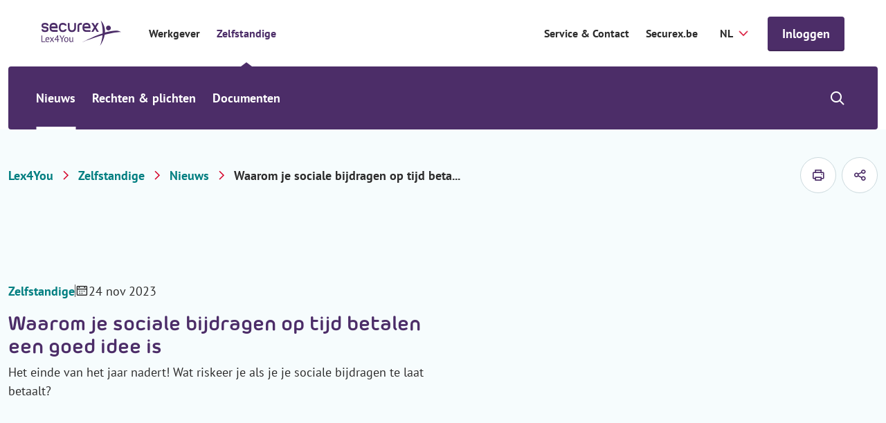

--- FILE ---
content_type: text/html; charset=utf-8
request_url: https://www.securex.be/nl/lex4you/zelfstandige/nieuws/waarom-je-sociale-bijdragen-op-tijd-betalen-een-goed-idee-is
body_size: 15189
content:

<!DOCTYPE html>
<html lang="nl" class="js">
<head>
    <meta charset="UTF-8">
    <meta http-equiv="X-UA-Compatible" content="IE=edge,chrome=1">
    <meta name="viewport" content="width=device-width, initial-scale=1, shrink-to-fit=no">

    <script type="module">
        document.documentElement.classList.remove("no-js");
        document.documentElement.classList.add("js");
    </script>
    
    <link rel="preload" href="/securex/fonts/morebirounded-bold-webfont.woff" as="font" type="font/woff" crossorigin="anonymous">
    <link rel="preload" href="/securex/fonts/pt-sans-v12-latin-700.woff2" as="font" type="font/woff2" crossorigin="anonymous">
    <link rel="preload" href="/securex/fonts/pt-sans-v12-latin-700italic.woff2" as="font" type="font/woff2" crossorigin="anonymous">
    <link rel="preload" href="/securex/fonts/pt-sans-v12-latin-italic.woff2" as="font" type="font/woff2" crossorigin="anonymous">
    <link rel="preload" href="/securex/fonts/pt-sans-v12-latin-regular.woff2" as="font" type="font/woff2" crossorigin="anonymous">

    <link rel="stylesheet" href="/securex/fonts/fontface.css?v=ng2JmEYvj_Cf64H7g0ULm4XNpx_rz1t7i_IBtwWeFEw">
    <link rel="stylesheet" href="/securex/css/entry.css?v=FKp8tbK91eEiIPn-r88FF7MQm-0h_-GHCKAbHsh4F0o">


    <link rel="shortcut icon" href="/securex/favicon/favicon.ico?v=Vr1Br8IV8T462Lx4OsG90ASxr-Inl9pZt1Nm7oOd-7Y">
    <link rel="mask-icon" href="/securex/favicon/safari-pinned-tab.svg?v=k-dfvuNa61X94vigN0oZgLZmyfFF3GrPgTAaKpAx0g0" color="#5bbad5">
    <link rel="apple-touch-icon" sizes="180x180" href="/securex/favicon/apple-touch-icon.png?v=I8SJG5QlfUu4iR5qiSrSXeV1EGK0MI871M872A5GwlU">
    <link rel="icon" type="image/png" sizes="32x32" href="/securex/favicon/favicon-32x32.png?v=mH7dyh0dLl3x9i-tm2U_V9TVgQOb_6Clujrg4QUrGlo">
    <link rel="icon" type="image/png" sizes="16x16" href="/securex/favicon/favicon-16x16.png?v=M3rqUjqPIb56YmWXz83gFC84RxMeKFyvsh8GiiewQiw">

    <link rel="manifest" href="/securex/manifest.json?v=EOBPwZ6LhkYtKFPrT8zvp-tZ8bHaywnnuOPTppZxQQc">
    <meta name="msapplication-config" content="/securex/favicon/browserconfig.xml">
    <meta name="theme-color" content="#ffffff">
    <meta http-equiv="X-UA-Compatible" content="IE=edge" />

    <meta name="mobile-web-app-capable" content="yes">
    <meta name="apple-mobile-web-app-capable" content="yes">
    <meta name="application-name" content="This is Securex">
    <meta name="apple-mobile-web-app-title" content="This is Securex">
    <meta name="theme-color" content="#FF0000">
    <meta name="msapplication-navbutton-color" content="#FF0000">
    <meta name="apple-mobile-web-app-status-bar-style" content="black-translucent">
    <meta name="msapplication-starturl" content="/">

    <link rel="canonical" href="https://www.securex.be/nl/lex4you/zelfstandige/nieuws/waarom-je-sociale-bijdragen-op-tijd-betalen-een-goed-idee-is" />

<title>Nieuws &#x2013; Lex4You Zelfstandige | Securex</title>

<!-- Schema.org markup for Google+ -->
<meta name="description" content="Het laatste nieuws rond ondernemen en jouw statuut als zelfstandige, aangeboden door de experten van Securex.">
    <meta name ="keywords" content="Lex4You, Securex, nieuws, documenten, juridische informatie, zelfstandigen, vrije beroepen, sociale zekerheid, arbeidsrecht, belastingen, een bedrijf oprichten, nieuws, wetswijzigingen, deskundig advies, tips voor zelfstandigen, bedrijfsupdates, regelgeving, compliance, ondernemerschap, een bedrijf oprichten, opstarten, advies voor starters, eerste stappen">

<meta name="robots" content="index, follow" />

    <link rel="alternate" hreflang="nl-be" href="https://www.securex.be/nl/lex4you/zelfstandige/nieuws/waarom-je-sociale-bijdragen-op-tijd-betalen-een-goed-idee-is" />
    <link rel="alternate" hreflang="fr-be" href="https://www.securex.be/fr/lex4you/independant/actualites/pourquoi-payer-vos-cotisations-sociales-a-temps-est-une-bonne-idee" />

<!-- Open Graph data -->
<meta property="og:title" content="Waarom je sociale bijdragen op tijd betalen" />
<meta property="og:type" content="website" />
<meta property="og:url" content="https://www.securex.be/nl/lex4you/zelfstandige/nieuws/waarom-je-sociale-bijdragen-op-tijd-betalen-een-goed-idee-is" />
<meta property="og:image" content="" />
<meta property="og:description" content="Het einde van het jaar nadert! Wat riskeer je als je je sociale bijdragen te laat betaalt?" />
<meta property="og:site_name" content="Securex" />
<meta name="twitter:card" content="summary_large_image">


<meta property="og:locale" content="nl-BE" />
    <meta property="og:locale:alternate" content="fr-BE" />


    
    <script>
        (function (w, d, s, l, i) {
            w[l] = w[l] || []; w[l].push({
                'gtm.start':
                    new Date().getTime(), event: 'gtm.js'
            });
            var f = d.getElementsByTagName(s)[0], j = d.createElement(s), dl = l != 'dataLayer' ? '&l=' + l : '';
            j.async = true;
            j.src = 'https://www.googletagmanager.com/gtm.js?id=' + i + dl;
            f.parentNode.insertBefore(j, f);
        })(window, document, 'script', 'dataLayer', 'GTM-MPDJQXF');
    </script>

    
    
    

<script type="application/ld&#x2B;json">
    {
        "@context": "http://schema.org",
        "@type": "BreadcrumbList",
        "itemListElement": [
            {
                "@type": "ListItem",
                "position": 1,
                "name": "Home",
                "item": "https://www.securex.be/nl"
            },
            {
                "@type": "ListItem",
                "position": 2,
                "name": "Lex4You",
                "item": "https://www.securex.be/nl/lex4you"
            },
            {
                "@type": "ListItem",
                "position": 3,
                "name": "Zelfstandige &#x2013; Lex4You",
                "item": "https://www.securex.be/nl/lex4you/zelfstandige"
            },
            {
                "@type": "ListItem",
                "position": 4,
                "name": "Nieuws &#x2013; Lex4You Zelfstandige",
                "item": "https://www.securex.be/nl/lex4you/zelfstandige/nieuws"
            },
            {
                "@type": "ListItem",
                "position": 5,
                "name": "Waarom je sociale bijdragen op tijd betalen een goed idee is"
            }
        ]
    }
</script>




    
    <link href="/_content/Kentico.Content.Web.Rcl/Content/Bundles/Public/systemPageComponents.min.css" rel="stylesheet" />



    <script type="text/javascript" src="/kentico.resource/activities/kenticoactivitylogger/logger.js?pageIdentifier=183071" async></script>
    <script type="text/javascript" src="/kentico.resource/abtest/kenticoabtestlogger/nl-be/conversionlogger.js" async></script>
    
    <script>
        MathJax = {
            options: {
                renderActions: {
                    addMenu: []
                }
            },
            svg: {
                mtextInheritFont: true,
                merrorInheritFont: true,
            }
        };
    </script>
    <script src="/securex/scripts/vendor/mathjax/tex-svg.js" id="MathJax-script" async></script>
<script type="text/javascript">!function(T,l,y){var S=T.location,k="script",D="instrumentationKey",C="ingestionendpoint",I="disableExceptionTracking",E="ai.device.",b="toLowerCase",w="crossOrigin",N="POST",e="appInsightsSDK",t=y.name||"appInsights";(y.name||T[e])&&(T[e]=t);var n=T[t]||function(d){var g=!1,f=!1,m={initialize:!0,queue:[],sv:"5",version:2,config:d};function v(e,t){var n={},a="Browser";return n[E+"id"]=a[b](),n[E+"type"]=a,n["ai.operation.name"]=S&&S.pathname||"_unknown_",n["ai.internal.sdkVersion"]="javascript:snippet_"+(m.sv||m.version),{time:function(){var e=new Date;function t(e){var t=""+e;return 1===t.length&&(t="0"+t),t}return e.getUTCFullYear()+"-"+t(1+e.getUTCMonth())+"-"+t(e.getUTCDate())+"T"+t(e.getUTCHours())+":"+t(e.getUTCMinutes())+":"+t(e.getUTCSeconds())+"."+((e.getUTCMilliseconds()/1e3).toFixed(3)+"").slice(2,5)+"Z"}(),iKey:e,name:"Microsoft.ApplicationInsights."+e.replace(/-/g,"")+"."+t,sampleRate:100,tags:n,data:{baseData:{ver:2}}}}var h=d.url||y.src;if(h){function a(e){var t,n,a,i,r,o,s,c,u,p,l;g=!0,m.queue=[],f||(f=!0,t=h,s=function(){var e={},t=d.connectionString;if(t)for(var n=t.split(";"),a=0;a<n.length;a++){var i=n[a].split("=");2===i.length&&(e[i[0][b]()]=i[1])}if(!e[C]){var r=e.endpointsuffix,o=r?e.location:null;e[C]="https://"+(o?o+".":"")+"dc."+(r||"services.visualstudio.com")}return e}(),c=s[D]||d[D]||"",u=s[C],p=u?u+"/v2/track":d.endpointUrl,(l=[]).push((n="SDK LOAD Failure: Failed to load Application Insights SDK script (See stack for details)",a=t,i=p,(o=(r=v(c,"Exception")).data).baseType="ExceptionData",o.baseData.exceptions=[{typeName:"SDKLoadFailed",message:n.replace(/\./g,"-"),hasFullStack:!1,stack:n+"\nSnippet failed to load ["+a+"] -- Telemetry is disabled\nHelp Link: https://go.microsoft.com/fwlink/?linkid=2128109\nHost: "+(S&&S.pathname||"_unknown_")+"\nEndpoint: "+i,parsedStack:[]}],r)),l.push(function(e,t,n,a){var i=v(c,"Message"),r=i.data;r.baseType="MessageData";var o=r.baseData;return o.message='AI (Internal): 99 message:"'+("SDK LOAD Failure: Failed to load Application Insights SDK script (See stack for details) ("+n+")").replace(/\"/g,"")+'"',o.properties={endpoint:a},i}(0,0,t,p)),function(e,t){if(JSON){var n=T.fetch;if(n&&!y.useXhr)n(t,{method:N,body:JSON.stringify(e),mode:"cors"});else if(XMLHttpRequest){var a=new XMLHttpRequest;a.open(N,t),a.setRequestHeader("Content-type","application/json"),a.send(JSON.stringify(e))}}}(l,p))}function i(e,t){f||setTimeout(function(){!t&&m.core||a()},500)}var e=function(){var n=l.createElement(k);n.src=h;var e=y[w];return!e&&""!==e||"undefined"==n[w]||(n[w]=e),n.onload=i,n.onerror=a,n.onreadystatechange=function(e,t){"loaded"!==n.readyState&&"complete"!==n.readyState||i(0,t)},n}();y.ld<0?l.getElementsByTagName("head")[0].appendChild(e):setTimeout(function(){l.getElementsByTagName(k)[0].parentNode.appendChild(e)},y.ld||0)}try{m.cookie=l.cookie}catch(p){}function t(e){for(;e.length;)!function(t){m[t]=function(){var e=arguments;g||m.queue.push(function(){m[t].apply(m,e)})}}(e.pop())}var n="track",r="TrackPage",o="TrackEvent";t([n+"Event",n+"PageView",n+"Exception",n+"Trace",n+"DependencyData",n+"Metric",n+"PageViewPerformance","start"+r,"stop"+r,"start"+o,"stop"+o,"addTelemetryInitializer","setAuthenticatedUserContext","clearAuthenticatedUserContext","flush"]),m.SeverityLevel={Verbose:0,Information:1,Warning:2,Error:3,Critical:4};var s=(d.extensionConfig||{}).ApplicationInsightsAnalytics||{};if(!0!==d[I]&&!0!==s[I]){var c="onerror";t(["_"+c]);var u=T[c];T[c]=function(e,t,n,a,i){var r=u&&u(e,t,n,a,i);return!0!==r&&m["_"+c]({message:e,url:t,lineNumber:n,columnNumber:a,error:i}),r},d.autoExceptionInstrumented=!0}return m}(y.cfg);function a(){y.onInit&&y.onInit(n)}(T[t]=n).queue&&0===n.queue.length?(n.queue.push(a),n.trackPageView({})):a()}(window,document,{
src: "https://js.monitor.azure.com/scripts/b/ai.2.min.js", // The SDK URL Source
crossOrigin: "anonymous", 
cfg: { // Application Insights Configuration
    connectionString: 'InstrumentationKey=d095c60f-4222-41b0-a156-e96e92caff69;IngestionEndpoint=https://westeurope-1.in.applicationinsights.azure.com/;LiveEndpoint=https://westeurope.livediagnostics.monitor.azure.com/;ApplicationId=bc9d1295-5e7e-47f9-99b7-0027efdb2490'
}});</script></head>
<body class="has-mobile-search">
    <a href="#pagecontent" class="skiplink button">Ga naar inhoud</a>

    
    <noscript>
        <iframe src="https://www.googletagmanager.com/ns.html?id=GTM-MPDJQXF" height="0" width="0" style="display:none;visibility:hidden"></iframe>
    </noscript>


    <main class="body-inner">
        

<div class="header__small">
    <a href="/nl/lex4you" class="header__small-logo">
        <img src="/Securex/images/securex-mobile-logo.svg" alt="Securex">
    </a>

    <div class="header__small-options">
        
    <!--When the user is not logged in, show the default login link / button-->
    <form method="post" action="/nl-be/account/requestexternalsignin?returnurl=https%3A%2F%2Fwww.securex.be%2Fnl%2Flex4you%2Fzelfstandige%2Fnieuws%2Fwaarom-je-sociale-bijdragen-op-tijd-betalen-een-goed-idee-is">
        <a href="javascript:" class="button " onclick="parentNode.submit();">Inloggen</a>
    <input name="__RequestVerificationToken" type="hidden" value="CfDJ8Jhpj4fT8hNMrHxSIxEZZFQR1hl0VzoWdCfd7F40u7kyQSo6Fm8DpvNnpMv3K_jXXzglsRszhSe6bSua5Tf-bnkLl1ge04Z-pY7rL6PRe3N7weBGVl7UI9VsMb772QDYEggVvOzbHZpaoFmIyO3fj3s" /></form>

        <div class="header__small__search">
            


<div class="search-module">
    <button class="search-module__icon" type="button">
        <span class="visually-hidden">Show/hide search</span>
    </button>

    <div class="search-module__container">
        <form method="post" action="/nl-be/search/searchrequest">
            <input name="currentPath" value="/nl/lex4you/zelfstandige/nieuws/waarom-je-sociale-bijdragen-op-tijd-betalen-een-goed-idee-is" type="hidden" />
            
                <div class="form-field">
                    <select class="search-module__select" id="MenuSearchPageGuid" name="searchPageGuid" title="Type of content">
                            <option value="03fe6d1c-e689-4992-ae65-29c3b2f00503" selected="selected">Alles</option>
                            <option value="810cfdee-2e8a-449d-9d5c-0e1ccccb61b2">Nieuws</option>
                            <option value="57f23e6c-f493-4a4a-a1a0-b8382a0d3bdc">Rechten &amp; Plichten </option>
                            <option value="38a061ee-dfd4-42a5-84fb-a93f4fc60399">Documenten</option>

                    </select>
                    <label for="MenuSearchPageGuid" class="visually-hidden">Type of content</label>
                </div>
            

            <div class="form-field">
                <input class="search-module__search-input" type="search" maxlength="200" id="MenuSearch-module-search" name="searchTerm" placeholder="Je zoekterm"/>
                <label for="MenuSearch-module-search">Je zoekterm</label>

                <button type="submit" class="search-module__submit" title="Je zoekterm">
                    <span class="visually-hidden">Je zoekterm</span>
                    <span class="sec-icon sec-icon-search"></span>
                </button>
            </div>
        <input name="__RequestVerificationToken" type="hidden" value="CfDJ8Jhpj4fT8hNMrHxSIxEZZFQR1hl0VzoWdCfd7F40u7kyQSo6Fm8DpvNnpMv3K_jXXzglsRszhSe6bSua5Tf-bnkLl1ge04Z-pY7rL6PRe3N7weBGVl7UI9VsMb772QDYEggVvOzbHZpaoFmIyO3fj3s" /></form>
    </div>
</div>
        </div>
    </div>
</div>

<div class="mobile-menu-trigger"></div>

<header class="header header__top--with-switch">
    <div class="header__top">
        <div class="header__top-segment">
            <a href="/nl/lex4you" class="header__top-logo">
                <img src="/Securex/images/lex4you-white.svg" alt="Securex" class="light">
                <img src="/Securex/images/lex4you-purple.svg" alt="Securex" class="dark">
            </a>

            <div class="header__top-navigation">
                <ul class="header__top-navigation-switch">
                        <li >
                            <a href="/nl/lex4you/werkgever">Werkgever</a>
                        </li>
                        <li class=current>
                            <a href="/nl/lex4you/zelfstandige">Zelfstandige</a>
                        </li>
                </ul>
            </div>

        </div>

        <div class="header__top-segment">
                <a href="https://www.securex.be/nl/contact" class="segment-link" target="_self">Service &amp; Contact</a>
                <a href="https://www.securex.be/nl" class="segment-link" target="_self">Securex.be</a>

            

<label for="language-selector">Securex.Features.Header.LanguageSelector.Title</label>
<form method="post" autocomplete="off" action="/nl-be/language/changelanguage">
    <input name="__Kentico_DC_Page" type="hidden" value="CfDJ8Jhpj4fT8hNMrHxSIxEZZFSUnX7Q7G71jKaFk3gsVDh0xb&#x2B;VyVg7aEH/PcKE/EERiqyAqeuVytkn/VRAT9JWDv8ZHY8sUH6aGVoa1QBgRA&#x2B;QMeU0PBaPqMV8&#x2B;&#x2B;yEYvmSYw==" />

    <input name="currentPath" value="/nl/lex4you/zelfstandige/nieuws/waarom-je-sociale-bijdragen-op-tijd-betalen-een-goed-idee-is" type="hidden" />
    <input name="originalPath" type="hidden" />
    <input name="queryParameters" value="" type="hidden" />
    <input name="pcNumber" type="hidden" />

    <select name="language" id="language-selector" class="language-selector" onchange="this.form.submit();" data-val="true" data-val-required="The CurrentLanguage field is required.">
            <option value="NL" selected="selected">NL</option>
            <option value="FR">FR</option>
    </select>
<input name="__RequestVerificationToken" type="hidden" value="CfDJ8Jhpj4fT8hNMrHxSIxEZZFQR1hl0VzoWdCfd7F40u7kyQSo6Fm8DpvNnpMv3K_jXXzglsRszhSe6bSua5Tf-bnkLl1ge04Z-pY7rL6PRe3N7weBGVl7UI9VsMb772QDYEggVvOzbHZpaoFmIyO3fj3s" /></form>

            
    <!--When the user is not logged in, show the default login link / button-->
    <form method="post" action="/nl-be/account/requestexternalsignin?returnurl=https%3A%2F%2Fwww.securex.be%2Fnl%2Flex4you%2Fzelfstandige%2Fnieuws%2Fwaarom-je-sociale-bijdragen-op-tijd-betalen-een-goed-idee-is">
        <a href="javascript:" class="button js-header-button" onclick="parentNode.submit();">Inloggen</a>
    <input name="__RequestVerificationToken" type="hidden" value="CfDJ8Jhpj4fT8hNMrHxSIxEZZFQR1hl0VzoWdCfd7F40u7kyQSo6Fm8DpvNnpMv3K_jXXzglsRszhSe6bSua5Tf-bnkLl1ge04Z-pY7rL6PRe3N7weBGVl7UI9VsMb772QDYEggVvOzbHZpaoFmIyO3fj3s" /></form>

        </div>
    </div>

    
<div class="header__bottom-placeholder"></div>

<div class="header__bottom">
    <div class="header__bottom-container">
        <div class="header__bottom-navigation">
            <ul>
                        <li class="current">
                            <a href="/nl/lex4you/zelfstandige/nieuws">Nieuws</a>
                        </li>
                        <li>
                            <a href="/nl/lex4you/zelfstandige/rechten-plichten">Rechten &amp; plichten</a>
                        </li>
                        <li>
                            <a href="/nl/lex4you/zelfstandige/documenten">Documenten</a>
                        </li>
            </ul>
        </div>

        <div class="header__bottom-search">
            


<div class="search-module">
    <button class="search-module__icon" type="button">
        <span class="visually-hidden">Show/hide search</span>
    </button>

    <div class="search-module__container">
        <form method="post" action="/nl-be/search/searchrequest">
            <input name="currentPath" value="/nl/lex4you/zelfstandige/nieuws/waarom-je-sociale-bijdragen-op-tijd-betalen-een-goed-idee-is" type="hidden" />
            
                <div class="form-field">
                    <select class="search-module__select" id="MenuSearchPageGuid" name="searchPageGuid" title="Type of content">
                            <option value="03fe6d1c-e689-4992-ae65-29c3b2f00503" selected="selected">Alles</option>
                            <option value="810cfdee-2e8a-449d-9d5c-0e1ccccb61b2">Nieuws</option>
                            <option value="57f23e6c-f493-4a4a-a1a0-b8382a0d3bdc">Rechten &amp; Plichten </option>
                            <option value="38a061ee-dfd4-42a5-84fb-a93f4fc60399">Documenten</option>

                    </select>
                    <label for="MenuSearchPageGuid" class="visually-hidden">Type of content</label>
                </div>
            

            <div class="form-field">
                <input class="search-module__search-input" type="search" maxlength="200" id="MenuSearch-module-search" name="searchTerm" placeholder="Je zoekterm"/>
                <label for="MenuSearch-module-search">Je zoekterm</label>

                <button type="submit" class="search-module__submit" title="Je zoekterm">
                    <span class="visually-hidden">Je zoekterm</span>
                    <span class="sec-icon sec-icon-search"></span>
                </button>
            </div>
        <input name="__RequestVerificationToken" type="hidden" value="CfDJ8Jhpj4fT8hNMrHxSIxEZZFQR1hl0VzoWdCfd7F40u7kyQSo6Fm8DpvNnpMv3K_jXXzglsRszhSe6bSua5Tf-bnkLl1ge04Z-pY7rL6PRe3N7weBGVl7UI9VsMb772QDYEggVvOzbHZpaoFmIyO3fj3s" /></form>
    </div>
</div>
        </div>
    </div>
</div>

</header>

        <div id="pagecontent">
            






<script type="text/javascript">
    var event = 'acePageVisit';
    var conversionCode = '';

    if (event && conversionCode) {
        window.dataLayer = window.dataLayer || [];

        window.dataLayer.push({
            event,
            acePageName: conversionCode
        });
    }
</script>


<div class="bg-gray-light">
    
<div class="container padded-top padded-bottom">
    <div class="row justify-content-space-between align-items-center">
        
    <div class="lex4you-breadcrumb">
        <div class="lex4you-breadcrumb__mobile-tablet">
            <a href="/nl/lex4you/zelfstandige/nieuws" class="back-link no-padding">
                Nieuws
            </a>
        </div>

        <nav aria-label="Breadcrumb">
            <ol class="lex4you-breadcrumb__desktop">
                    <li><a href="/nl/lex4you" title="Lex4You">Lex4You</a></li>
                    <li><a href="/nl/lex4you/zelfstandige" title="Zelfstandige">Zelfstandige</a></li>
                    <li><a href="/nl/lex4you/zelfstandige/nieuws" title="Nieuws">Nieuws</a></li>

                    <li title="Waarom je sociale bijdragen op tijd betalen een goed idee is">Waarom je sociale bijdragen op tijd beta...</li>
            </ol>
        </nav>
    </div>

        <div class="col-auto">
            <div class="print-and-share">
                <a href="#" class="print-and-share__item js--print-button" aria-label="printen">
                    <span class="sec-icon sec-icon-printer"></span>
                </a>



    <button type="button" class="print-and-share__item js--share-button">
        <span class="sec-icon sec-icon-share">Securex.Features.SocialShare.ShareButton</span>

        <span class="share-container">

                <a href="#" class="sec-icon sec-icon-linkedin-filled" onclick="event.preventDefault(); window.open('https://www.linkedin.com/shareArticle?mini=true&amp;url=https%3A%2F%2Fwww.securex.be%2Fnl%2Flex4you%2Fzelfstandige%2Fnieuws%2Fwaarom-je-sociale-bijdragen-op-tijd-betalen-een-goed-idee-is', '_blank', 'toolbar=0,location=0,menubar=0,width=500,height=400');" title="Share on LinkedIn">Share on LinkedIn</a>

                <a href="#" class="sec-icon sec-icon-x" onclick="event.preventDefault(); window.open('https://twitter.com/intent/tweet?text=https%3A%2F%2Fwww.securex.be%2Fnl%2Flex4you%2Fzelfstandige%2Fnieuws%2Fwaarom-je-sociale-bijdragen-op-tijd-betalen-een-goed-idee-is', '_blank', 'toolbar=0,location=0,menubar=0,width=500,height=400');" title="Share on X">Share on X</a>

                <a href="#" class="sec-icon sec-icon-facebook-filled" onclick="event.preventDefault(); window.open('https://www.facebook.com/sharer/sharer.php?u=https%3A%2F%2Fwww.securex.be%2Fnl%2Flex4you%2Fzelfstandige%2Fnieuws%2Fwaarom-je-sociale-bijdragen-op-tijd-betalen-een-goed-idee-is', '_blank', 'toolbar=0,location=0,menubar=0,width=500,height=400');" title="Share on Facebook">Share on Facebook</a>

                <a href="mailto:?subject=Waarom je sociale bijdragen op tijd betalen&amp;body=https%3A%2F%2Fwww.securex.be%2Fnl%2Flex4you%2Fzelfstandige%2Fnieuws%2Fwaarom-je-sociale-bijdragen-op-tijd-betalen-een-goed-idee-is" class="sec-icon sec-icon-mail" title="Mail this article">Mail this article</a>
        </span>
    </button>
            </div>
        </div>
    </div>
</div>
    
<section class="top-banner">
    <div class="container">
        <div class="row align-items-center">
            <div class="col-12 col-md-6 mobile-order-2">
                <div class="top-banner__content">
                        <ul class="top-banner__metadata">
                                <li class="top-banner__metadata-item">
                                    <span class="top-banner__type ">Zelfstandige</span>
                                </li>
                                <li class="top-banner__metadata-item">
                                    <span class="top-banner__date">24 nov 2023</span>
                                </li>
                        </ul> 
                    <h1>Waarom je sociale bijdragen op tijd betalen een goed idee is</h1>
                            <p>Het einde van het jaar nadert! Wat riskeer je als je je sociale bijdragen te laat betaalt?</p>

                        
                </div>
            </div>

                <div class="col-12 col-md-6 mobile-order-1">
                    <div class="top-banner__image">
                        
    <img loading="lazy" src="/getmedia/9fee834e-387a-4ddd-86be-59456e4391d7/Btw-vrijstelling.jpeg?width=727&amp;resizemode=force" srcset="/getmedia/9fee834e-387a-4ddd-86be-59456e4391d7/Btw-vrijstelling.jpeg?width=727&amp;resizemode=force 727w, /getmedia/9fee834e-387a-4ddd-86be-59456e4391d7/Btw-vrijstelling.jpeg?width=472&amp;resizemode=force 472w, /getmedia/9fee834e-387a-4ddd-86be-59456e4391d7/Btw-vrijstelling.jpeg?width=620&amp;resizemode=force 620w" width="768" height="450" sizes="auto" alt="" title=""/> 

                    </div>
                </div>
        </div>
    </div>
</section>
</div>

<div class="bg-white padded-top-big padded-bottom-big">
    <div class="container">
        <div class="row">
            <div class="col-12 col-md-8">
                
                
                <div class="inpage-navigation-section js--inpage-navigation-section">
                    <div class="text">
                        <p>Bij een laattijdige betaling (behalve bij aanvraag betalingsuitstel voor 2024) worden de sociale bijdragen aan het eind van het jaar verhoogd met 3% per kwartaal en met 7% over het totale onbetaalde bedrag.</p>

<p>Dit betekent een totale stijging van 10%!</p>

<p>Betaal dus zeker je sociale bijdragen op tijd om deze verhoging te vermijden!</p>

<blockquote>
<p>Bijdragen worden geacht betaald te zijn op de datum waarop het bedrag op de rekening van ons sociaal verzekeringsfonds Integrity binnenkomt. De datum waarop je de betaling verricht is niet geldig.</p>

<p>Houd dus ook rekening met feestdagen en bankholidays die uw betaling kunnen vertragen.</p>

<p>💡 Betalen&nbsp;<a href="https://www.securex.be/nl/lex4you/zelfstandige/documenten/uw-sociale-bijdragen">via domiciliëring</a>.</p>
</blockquote>

<p>Hoe zit het met de fiscale aftrekbaarheid van mijn VAPZ?</p>

<p>VAPZ-bijdragen zijn fiscaal aftrekbaar indien je alle in het jaar 2023&nbsp;verschuldigde sociale bijdragen volledig betaald hebt.</p>

<p>⚠ Als je voor 2023&nbsp;van een vrijstelling sociale bijdragen geniet, kan je je VAPZ-bijdragen niet fiscaal aftrekken.</p>

<p>&nbsp;</p>

<p>Meer info over VAPZ&nbsp;<a href="https://www.securex.be/nl/zelfstandig-zijn/aanvullende-pensioenen/vapz">hier</a></p>

                    </div>

                        <div class="tags">
                        </div>
                </div>
            </div>
            <div class="col-12 col-md-4">
                <div class="sticky-sidebar">


<div class="in-page-navigation has-background">
    <div class="in-page-navigation__title">Op deze pagina</div>

    <div class="in-page-navigation__list">
        <ul></ul>
    </div>
</div>












                </div>
            </div>
        </div>
    </div>
</div>





        </div>
    </main>

    

<footer class="footer">
    

<div class="container">
    <div class="row">
        <div class="col">
            <div class="footer-bottom">
                <ul>
                    <li class="copyright">© Securex <span id="year">2026</span></li>

                        <li><a href="/nl/lex4you/disclaimer" target="_self" title="Disclaimer">Disclaimer</a></li>
                        <li><a href="https://www.securex.be/nl/lex4you/disclaimer#id_privacy-1" target="_self" title="Privacybeleid">Privacybeleid</a></li>
                        <li><a href="/nl/lex4you/disclaimer#cookie-policy-2" target="_self" title="Cookies">Cookies</a></li>

                </ul>

                <div class="so-me">
                        <a href="https://www.facebook.com/securex.be/" target="_blank" title="Securex Facebook">
                            <span class="sec-icon sec-icon-facebook"></span>
                        </a>

                        <a href="https://www.instagram.com/securex_be/" target="_blank" title="Securex Instagram">
                            <span class="sec-icon sec-icon-instagram"></span>
                        </a>

                        <a href="https://www.linkedin.com/company/securex/?originalSubdomain=nl" target="_blank" title="Securex LinkedIn">
                            <span class="sec-icon sec-icon-linkedin"></span>
                        </a>

                        <a href="https://www.youtube.com/user/securex" target="_blank" title="Securex YouTube">
                            <span class="sec-icon sec-icon-youtube"></span>
                        </a>
                    
                        <a href="https://twitter.com/securex_be" target="_blank" title="Securex X">
                            <span class="sec-icon sec-icon-x"></span>
                        </a>
                </div>
            </div>
        </div>
    </div>
</div>
</footer>

    
    
    <script src="/securex/scripts/vendor/react.production.min.js?v=cJUU3HWCbBorjB9V4Z5kQwWieHoX3pOa2itsCU_Q5X0"></script>
    <script src="/securex/scripts/vendor/react-dom.production.min.js?v=iTpPdxmwkQ8Uk4-oEuXg9t5H2S7ES_lVuyDvWANPgH0"></script>

    
    <script src="/_content/Kentico.Content.Web.Rcl/Scripts/jquery-3.5.1.js"></script>
<script src="/_content/Kentico.Content.Web.Rcl/Scripts/jquery.unobtrusive-ajax.js"></script>
<script type="text/javascript">
window.kentico = window.kentico || {};
window.kentico.builder = {}; 
window.kentico.builder.useJQuery = true;</script><script src="/_content/Kentico.Content.Web.Rcl/Content/Bundles/Public/systemFormComponents.min.js"></script>




    <script src="/securex/scripts/vendor/cookieconsent.min.js?v=bmSoQN0wN0pgIRAxQsZGUVgT1QlYSRScj8dUkL0OLxs"></script>
    <script src="/securex/scripts/vendor/lazysizes.min.js?v=-BQouWwBYYaIMcSeehTLNjQCjkDLczYaUV6kL6Oq7g0"></script>
    <script src="/securex/scripts/vendor/swiper.min.js?v=OOxzhw3y3a-GF22HL7JwzTDthWoZE8plPHIYDBN3Zy0"></script>
    <script src="/securex/scripts/vendor/webfont.js?v=pX2ooepv-l9-uknlmK9BfPGh9jL0NpeKBHKomYawMAw"></script>
    <script src="/securex/scripts/vendor/dialog-polyfill.js?v=MIpJSQNhb3ZwwD4ZlWUMYiDGCSrQ3FgUNDk7SHqFyIY"></script>
    <script>
      const cookieBotVideoPlaceholder = `
          <div class="video__cookie-placeholder cookieconsent-optout-marketing">
            <h2>Accepteer cookies om deze video te bekijken</h2>
            <p>
              Om deze content te kunnen tonen hebben wij jouw goedkeuring nodig voor het gebruik van marketingcookies.
            </p>
            <a class="link" href="javascript:Cookiebot.renew()"><span class="sec-icon sec-icon-arrow-right"></span>Wijzig cookievoorkeuren</a>
          </div>`;
    </script>
    <script src="/securex/scripts/entry.js?v=yDt641_W9Sg3A7gJUoIQSdbI00HX1CH-KKzT0JfmQQc"></script>
    
    <script></script>

    
<script>
    window.location = '/nl-be/account/requestexternalsigninnoprompt?returnUrl=https%3A%2F%2Fwww.securex.be%2Fnl%2Flex4you%2Fzelfstandige%2Fnieuws%2Fwaarom-je-sociale-bijdragen-op-tijd-betalen-een-goed-idee-is';
</script>

    

<script>
    // Setup for the partial scripts that are being inserted
    const formConversions = [{"FormName":"Contact_360_HR","ConversionCode":"ace_form_contact_360_hr"},{"FormName":"Contact_Absenteisme","ConversionCode":"ace_form_contact_absenteeism"},{"FormName":"Contact_Absenteisme_Pharma","ConversionCode":"ace_form_contact_absenteeism_pharma"},{"FormName":"Contact_ApiDeck","ConversionCode":"ace_form_contact_api_deck"},{"FormName":"Contact_Belance","ConversionCode":"ace_form_contact_belance"},{"FormName":"Contact_Deductible_Expenses_Webinar","ConversionCode":"ace_form_webinar_deductible_expenses"},{"FormName":"Contact_Double_Taxation_Agreement_Webinar","ConversionCode":"ace_form_webinar_double_taxation_agreement"},{"FormName":"Contact_Fiscal_Control_Webinar","ConversionCode":"ace_form_webinar_fiscal_control"},{"FormName":"Contact_Fiscal_Liability_Webinar","ConversionCode":"ace_form_webinar_fiscal_liability"},{"FormName":"Contact_General","ConversionCode":"ace_form_contact_general"},{"FormName":"Contact_Health_Safety","ConversionCode":"ace_form_contact_health_and_safety"},{"FormName":"Contact_Health_Safety_affiliation","ConversionCode":"ace_form_contact_health_and_safety_affiliation"},{"FormName":"Contact_Info_Session_Well_being","ConversionCode":"ace_form_info_session_wellbeing"},{"FormName":"Contact_Insurance","ConversionCode":"ace_form_contact_insurance"},{"FormName":"Contact_Integrity_Invoice","ConversionCode":"ace_form_contact_integrity_invoice"},{"FormName":"Contact_Intehrnational","ConversionCode":"ace_form_contact_intehrnational"},{"FormName":"Contact_Light","ConversionCode":"ace_form_contact_light"},{"FormName":"Contact_MCM","ConversionCode":"ace_form_contact_mcm"},{"FormName":"Contact_Midlancer","ConversionCode":"ace_form_contact_midlancer"},{"FormName":"Contact_Mobility","ConversionCode":"ace_form_contact_mobility"},{"FormName":"Contact_Mobility_Webinar","ConversionCode":"ace_form_webinar_mobility"},{"FormName":"Contact_Offer_SSS","ConversionCode":"ace_form_contact_offer_sss"},{"FormName":"Contact_Officient","ConversionCode":"ace_form_contact_officient"},{"FormName":"Contact_Outplacement","ConversionCode":"ace_form_contact_outplacement"},{"FormName":"Contact_Outsourcing","ConversionCode":"ace_form_contact_outsourcing"},{"FormName":"Contact_Partner","ConversionCode":"ace_form_contact_partner"},{"FormName":"Contact_Pay_Optimize","ConversionCode":"ace_form_contact_pay_optimize"},{"FormName":"Contact_Powehr","ConversionCode":"ace_form_contact_powehr"},{"FormName":"Contact_SEPP_SSS","ConversionCode":"ace_form_contact_sss"},{"FormName":"Contact_Shareholder_Conflicts_Webinar","ConversionCode":"ace_form_webinar_shareholder_conflicts"},{"FormName":"Contact_Social_Elections","ConversionCode":"ace_form_contact_social_elections"},{"FormName":"Contact_Start_to_freelance","ConversionCode":"ace_form_contact_start_to_freelance"},{"FormName":"Contact_Talent","ConversionCode":"ace_form_contact_talent"},{"FormName":"Contact_Training","ConversionCode":"ace_form_contact_training"},{"FormName":"Contact_Training_Consult","ConversionCode":"ace_form_contact_training_consult"},{"FormName":"Contact_Training_SEPP","ConversionCode":"ace_form_contact_training_sepp"},{"FormName":"Demo_Officient","ConversionCode":"ace_form_contact_demo_officient"},{"FormName":"EZineEMPSubscription","ConversionCode":"ace_form_newsletter_emp"},{"FormName":"EZinePARTSubscription","ConversionCode":"ace_form_newsletter_part"},{"FormName":"EZineSENTSubscription","ConversionCode":"ace_form_newsletter_sent"},{"FormName":"EZineTrainingSubscription","ConversionCode":"ace_form_newsletter_training"},{"FormName":"FFC_PUB_WP_WELZIJNSPEILER","ConversionCode":"ace_form_whitepaper_welzijnspeiler"},{"FormName":"NewsletterSubscription","ConversionCode":"ace_form_newsletter_general"},{"FormName":"PUB_CHECKLIST_TELEWORK","ConversionCode":"ace_form_checklist_telework"},{"FormName":"PUB_EBOOK_ACCOUNTANTS","ConversionCode":"ace_form_ebook_accountants"},{"FormName":"PUB_EBOOK_CAFETARIAPLAN","ConversionCode":"ace_form_ebook_cafetariaplan"},{"FormName":"PUB_EBOOK_DISMISSAL","ConversionCode":"ace_form_ebook_dismissal"},{"FormName":"PUB_EBOOK_FLEX_WORK","ConversionCode":"ace_form_ebook_flexwork"},{"FormName":"PUB_EBOOK_MOBILITY","ConversionCode":"ace_form_ebook_mobility"},{"FormName":"PUB_EBOOK_OUTSOURCING","ConversionCode":"ace_form_ebook_outsourcing"},{"FormName":"PUB_EBOOK_PARTNER_CRS","ConversionCode":"ace_form_ebook_crs"},{"FormName":"PUB_EBOOK_RESTRUCT","ConversionCode":"ace_form_ebook_restructuring"},{"FormName":"PUB_EBOOK_S2F","ConversionCode":"ace_form_ebook_start_to_freelance"},{"FormName":"PUB_EBOOK_SLRY_OPTIM","ConversionCode":"ace_form_ebook_salary_optimization"},{"FormName":"PUB_EBOOK_STARTERS","ConversionCode":"ace_form_ebook_starters"},{"FormName":"PUB_EBOOK_SWITCH_SSS","ConversionCode":"ace_form_ebook_switch_sss"},{"FormName":"PUB_FC_TAX_DELAY","ConversionCode":"ace_form_focus_report_tax_delay"},{"FormName":"PUB_FR_NEW_EMPLOYMENT","ConversionCode":"ace_form_focus_report_workforce_management"},{"FormName":"PUB_FC_INTERNAL_MOBILITY","ConversionCode":"ace_form_focus_report_internal_mobility"},{"FormName":"PUB_HRR_FR_ABS_REPRISE_2019","ConversionCode":"ace_form_focus_report_work_resumption_2019"},{"FormName":"PUB_HRR_FR_Leadership_2019","ConversionCode":"ace_form_focus_report_leadership_today_2019"},{"FormName":"PUB_HRR_FR_Leadership_2022","ConversionCode":"ace_form_focus_report_leadership_hybrid_working_2022"},{"FormName":"PUB_HRR_WP_ABS_2016","ConversionCode":"ace_form_whitepaper_absenteeism_2015"},{"FormName":"PUB_HRR_WP_ABS_2017","ConversionCode":"ace_form_whitepaper_absenteeism_2016"},{"FormName":"PUB_HRR_WP_ABS_2018","ConversionCode":"ace_form_whitepaper_absenteeism_2017"},{"FormName":"PUB_HRR_WP_ABS_2019","ConversionCode":"ace_form_whitepaper_absenteeism_2018"},{"FormName":"PUB_HRR_WP_ABS_2020","ConversionCode":"ace_form_whitepaper_absenteeism_2019"},{"FormName":"PUB_HRR_WP_ABS_2021","ConversionCode":"ace_form_whitepaper_absenteeism_2020"},{"FormName":"PUB_HRR_WP_ABS_2022","ConversionCode":"ace_form_whitepaper_absenteeism_2021"},{"FormName":"PUB_HRR_WP_ABS_2023","ConversionCode":"ace_form_whitepaper_absenteeism_2022"},{"FormName":"PUB_HRR_WP_ABS_2024","ConversionCode":"ace_form_whitepaper_absenteeism_2023"},{"FormName":"PUB_HRR_WP_CAREERDEV_2012","ConversionCode":"ace_form_whitepaper_career_development_2012"},{"FormName":"PUB_HRR_WP_MOTIVATION_2017","ConversionCode":"ace_form_focus_report_motivation_2017"},{"FormName":"PUB_SE_EBOOK_COST_FIRST_HIRE","ConversionCode":"ace_form_ebook_first_employee_cost"},{"FormName":"PUB_SE_EBOOK_HIRING_FIRST_WORKER","ConversionCode":"ace_form_ebook_first_employee"},{"FormName":"PUB_SE_EBOOK_MAKE_YOUR_FIRST_HIRE_A_SUCCESS","ConversionCode":"ace_form_ebook_first_employee_success"},{"FormName":"Registration_Webinar_Warrants","ConversionCode":"ace_form_webinar_warrants"},{"FormName":"SE_CONTACT","ConversionCode":"ace_form_contact_starting_employer"},{"FormName":"SE_Mailing_List","ConversionCode":"ace_form_mailing_starting_employer"},{"FormName":"Simulation_Warrant","ConversionCode":"ace_form_contact_simulation_warrants"},{"FormName":"Registration_Micro_Learning","ConversionCode":"ace_form_micro_learning"},{"FormName":"Contact_Starters","ConversionCode":"ace_form_contact_starters"},{"FormName":"PUB_EBOOK_NORTHSTARS_TIPS_TRICKS","ConversionCode":"ace_form_ebook_northstars_tips_tricks"},{"FormName":"PUB_EBOOK_SEPP","ConversionCode":"ace_form_ebook_sepp"},{"FormName":"PUB_FR_PSYCHOLOGICAL_SAFETY","ConversionCode":"ace_form_focus_report_psychological_safety"},{"FormName":"Contact_Crewplanner","ConversionCode":"ace_form_contact_crewplanner"},{"FormName":"Contact_Rollit","ConversionCode":"ace_form_contact_rollit"},{"FormName":"Contact_Vitality","ConversionCode":"ace_form_contact_vitality"}];
    let pageForms = getCurrentForms();
    let submittedFormName = '';

    const observerConfig = { childList: true, subtree: true };

    function getCurrentForms() {
        let forms = [];

        document.querySelectorAll('form').forEach((form) => {
            // Pages contain a lot of hidden forms, get only the actual forms in the page
            if (form.id.includes('form')) {
                forms.push(form);
            }
        });

        return forms;
    }

    function formIsValid(formName) {
        if (!formName) {
            return false;
        }

        const form = document.querySelector(`[id^="form-${formName}"]`);
        const invalidFields = form.querySelectorAll('.form-field-invalid');

        return invalidFields.length === 0;
    }

    function pushFormConversionToDataLayer(event, formConversion) {
        window.dataLayer = window.dataLayer || [];

        if (event && formConversion) {
            window.dataLayer.push({
                event,
                aceFormName: formConversion
            });
        }
    }

    // Listen for form submits, and assign the name of the submitted form
    // Useful for checking in separate scripts
    for (let i = 0; i < pageForms.length; i++) {
        let form = pageForms[i];

        form.addEventListener('submit', () => {
            submittedFormName = form.id.split('-')[1];
        });
    }
</script>



<script>
    // Script for handling redirect to URL when form submitted

    const event = 'aceFormSubmit';
    const formConversion = '';

    pushFormConversionToDataLayer(event, formConversion);
</script>



<script>
    // Script for handling display text when form submitted

    const displayTextCallback = (mutationList) => {
        let removedFormName = '';

        for (const mutation of mutationList) {
            const target = mutation.target;

            if (mutation.type === 'childList' && target.nodeName === 'DIV') {
                if (mutation.addedNodes.length > 0 && mutation.removedNodes.length > 0) {
                    const addedNode = mutation.addedNodes[1];
                    const removedNode = mutation.removedNodes[0];

                    const isDisplayTextAdded = addedNode.nodeName === 'DIV' && addedNode.className === 'formwidget-submit-text';
                    const isFormRemoved =
                        removedNode.nodeName === 'DIV' &&
                        removedNode.id.includes('form') &&
                        (
                            removedNode.className.includes('kentico-form-widget-form') ||
                            removedNode.className.includes('kentico-form-with-border')
                        );

                    if (isDisplayTextAdded && isFormRemoved) {
                        removedFormName = removedNode.id.split('-')[1];
                        break;
                    }
                }
            }
        }

        // If the name of the removed form was obtained successfully then that means that the form passed validation.
        // If the obtained form name matches the name of the submitted form then register the submit event
        if (removedFormName && removedFormName === submittedFormName) {
            const event = 'aceFormSubmit';
            const formConversion = formConversions.find(item => item.FormName === removedFormName);

            if (formConversion) {
                pushFormConversionToDataLayer(event, formConversion.ConversionCode);
            }
        }
    };

    const displayTextObserver = new MutationObserver(displayTextCallback);

    displayTextObserver.observe(document, observerConfig);
</script>



<script>
    // Script for handling form reload when form submitted

    const reloadCallback = (mutationList) => {
        for (const mutation of mutationList) {
            if (mutation.type === 'childList' && mutation.removedNodes.length > 0) {
                const removedNode = mutation.removedNodes[0];

                // If an input label is emptied in a form then that means that validation passed after a form submit
                const isInputLabelEmptied = removedNode.nodeName === 'LABEL' && removedNode.className === 'control-label';
                const isValid = formIsValid(submittedFormName);

                if (!isValid) {
                    break;
                }

                if (isInputLabelEmptied) {
                    const containerElement = mutation.target.parentElement.parentElement;
                    const isFormElement = containerElement.id.includes('form');

                    if (isFormElement) {
                        const formName = containerElement.id.split('-')[1];

                        if (formName === submittedFormName) {
                            const event = 'aceFormSubmit';
                            const formConversion = formConversions.find(item => item.FormName === formName);

                            if (formConversion) {
                                pushFormConversionToDataLayer(event, formConversion.ConversionCode);
                            }
                            break;
                        }
                    }
                }
            }
        }
    };

    const reloadObserver = new MutationObserver(reloadCallback);

    reloadObserver.observe(document, observerConfig);
</script>



    


<script type="text/javascript">
    function GetAntiForgeryToken() {
        return 'CfDJ8Jhpj4fT8hNMrHxSIxEZZFQR1hl0VzoWdCfd7F40u7kyQSo6Fm8DpvNnpMv3K_jXXzglsRszhSe6bSua5Tf-bnkLl1ge04Z-pY7rL6PRe3N7weBGVl7UI9VsMb772QDYEggVvOzbHZpaoFmIyO3fj3s';
    }
</script>
</body>
</html>

--- FILE ---
content_type: text/html; charset=utf-8
request_url: https://www.securex.be/nl/lex4you/zelfstandige/nieuws/waarom-je-sociale-bijdragen-op-tijd-betalen-een-goed-idee-is
body_size: 15036
content:

<!DOCTYPE html>
<html lang="nl" class="js">
<head>
    <meta charset="UTF-8">
    <meta http-equiv="X-UA-Compatible" content="IE=edge,chrome=1">
    <meta name="viewport" content="width=device-width, initial-scale=1, shrink-to-fit=no">

    <script type="module">
        document.documentElement.classList.remove("no-js");
        document.documentElement.classList.add("js");
    </script>
    
    <link rel="preload" href="/securex/fonts/morebirounded-bold-webfont.woff" as="font" type="font/woff" crossorigin="anonymous">
    <link rel="preload" href="/securex/fonts/pt-sans-v12-latin-700.woff2" as="font" type="font/woff2" crossorigin="anonymous">
    <link rel="preload" href="/securex/fonts/pt-sans-v12-latin-700italic.woff2" as="font" type="font/woff2" crossorigin="anonymous">
    <link rel="preload" href="/securex/fonts/pt-sans-v12-latin-italic.woff2" as="font" type="font/woff2" crossorigin="anonymous">
    <link rel="preload" href="/securex/fonts/pt-sans-v12-latin-regular.woff2" as="font" type="font/woff2" crossorigin="anonymous">

    <link rel="stylesheet" href="/securex/fonts/fontface.css?v=ng2JmEYvj_Cf64H7g0ULm4XNpx_rz1t7i_IBtwWeFEw">
    <link rel="stylesheet" href="/securex/css/entry.css?v=FKp8tbK91eEiIPn-r88FF7MQm-0h_-GHCKAbHsh4F0o">


    <link rel="shortcut icon" href="/securex/favicon/favicon.ico?v=Vr1Br8IV8T462Lx4OsG90ASxr-Inl9pZt1Nm7oOd-7Y">
    <link rel="mask-icon" href="/securex/favicon/safari-pinned-tab.svg?v=k-dfvuNa61X94vigN0oZgLZmyfFF3GrPgTAaKpAx0g0" color="#5bbad5">
    <link rel="apple-touch-icon" sizes="180x180" href="/securex/favicon/apple-touch-icon.png?v=I8SJG5QlfUu4iR5qiSrSXeV1EGK0MI871M872A5GwlU">
    <link rel="icon" type="image/png" sizes="32x32" href="/securex/favicon/favicon-32x32.png?v=mH7dyh0dLl3x9i-tm2U_V9TVgQOb_6Clujrg4QUrGlo">
    <link rel="icon" type="image/png" sizes="16x16" href="/securex/favicon/favicon-16x16.png?v=M3rqUjqPIb56YmWXz83gFC84RxMeKFyvsh8GiiewQiw">

    <link rel="manifest" href="/securex/manifest.json?v=EOBPwZ6LhkYtKFPrT8zvp-tZ8bHaywnnuOPTppZxQQc">
    <meta name="msapplication-config" content="/securex/favicon/browserconfig.xml">
    <meta name="theme-color" content="#ffffff">
    <meta http-equiv="X-UA-Compatible" content="IE=edge" />

    <meta name="mobile-web-app-capable" content="yes">
    <meta name="apple-mobile-web-app-capable" content="yes">
    <meta name="application-name" content="This is Securex">
    <meta name="apple-mobile-web-app-title" content="This is Securex">
    <meta name="theme-color" content="#FF0000">
    <meta name="msapplication-navbutton-color" content="#FF0000">
    <meta name="apple-mobile-web-app-status-bar-style" content="black-translucent">
    <meta name="msapplication-starturl" content="/">

    <link rel="canonical" href="https://www.securex.be/nl/lex4you/zelfstandige/nieuws/waarom-je-sociale-bijdragen-op-tijd-betalen-een-goed-idee-is" />

<title>Nieuws &#x2013; Lex4You Zelfstandige | Securex</title>

<!-- Schema.org markup for Google+ -->
<meta name="description" content="Het laatste nieuws rond ondernemen en jouw statuut als zelfstandige, aangeboden door de experten van Securex.">
    <meta name ="keywords" content="Lex4You, Securex, nieuws, documenten, juridische informatie, zelfstandigen, vrije beroepen, sociale zekerheid, arbeidsrecht, belastingen, een bedrijf oprichten, nieuws, wetswijzigingen, deskundig advies, tips voor zelfstandigen, bedrijfsupdates, regelgeving, compliance, ondernemerschap, een bedrijf oprichten, opstarten, advies voor starters, eerste stappen">

<meta name="robots" content="index, follow" />

    <link rel="alternate" hreflang="nl-be" href="https://www.securex.be/nl/lex4you/zelfstandige/nieuws/waarom-je-sociale-bijdragen-op-tijd-betalen-een-goed-idee-is" />
    <link rel="alternate" hreflang="fr-be" href="https://www.securex.be/fr/lex4you/independant/actualites/pourquoi-payer-vos-cotisations-sociales-a-temps-est-une-bonne-idee" />

<!-- Open Graph data -->
<meta property="og:title" content="Waarom je sociale bijdragen op tijd betalen" />
<meta property="og:type" content="website" />
<meta property="og:url" content="https://www.securex.be/nl/lex4you/zelfstandige/nieuws/waarom-je-sociale-bijdragen-op-tijd-betalen-een-goed-idee-is" />
<meta property="og:image" content="" />
<meta property="og:description" content="Het einde van het jaar nadert! Wat riskeer je als je je sociale bijdragen te laat betaalt?" />
<meta property="og:site_name" content="Securex" />
<meta name="twitter:card" content="summary_large_image">


<meta property="og:locale" content="nl-BE" />
    <meta property="og:locale:alternate" content="fr-BE" />


    
    <script>
        (function (w, d, s, l, i) {
            w[l] = w[l] || []; w[l].push({
                'gtm.start':
                    new Date().getTime(), event: 'gtm.js'
            });
            var f = d.getElementsByTagName(s)[0], j = d.createElement(s), dl = l != 'dataLayer' ? '&l=' + l : '';
            j.async = true;
            j.src = 'https://www.googletagmanager.com/gtm.js?id=' + i + dl;
            f.parentNode.insertBefore(j, f);
        })(window, document, 'script', 'dataLayer', 'GTM-MPDJQXF');
    </script>

    
    
    

<script type="application/ld&#x2B;json">
    {
        "@context": "http://schema.org",
        "@type": "BreadcrumbList",
        "itemListElement": [
            {
                "@type": "ListItem",
                "position": 1,
                "name": "Home",
                "item": "https://www.securex.be/nl"
            },
            {
                "@type": "ListItem",
                "position": 2,
                "name": "Lex4You",
                "item": "https://www.securex.be/nl/lex4you"
            },
            {
                "@type": "ListItem",
                "position": 3,
                "name": "Zelfstandige &#x2013; Lex4You",
                "item": "https://www.securex.be/nl/lex4you/zelfstandige"
            },
            {
                "@type": "ListItem",
                "position": 4,
                "name": "Nieuws &#x2013; Lex4You Zelfstandige",
                "item": "https://www.securex.be/nl/lex4you/zelfstandige/nieuws"
            },
            {
                "@type": "ListItem",
                "position": 5,
                "name": "Waarom je sociale bijdragen op tijd betalen een goed idee is"
            }
        ]
    }
</script>




    
    <link href="/_content/Kentico.Content.Web.Rcl/Content/Bundles/Public/systemPageComponents.min.css" rel="stylesheet" />



    <script type="text/javascript" src="/kentico.resource/activities/kenticoactivitylogger/logger.js?pageIdentifier=183071" async></script>
    <script type="text/javascript" src="/kentico.resource/abtest/kenticoabtestlogger/nl-be/conversionlogger.js" async></script>
    
    <script>
        MathJax = {
            options: {
                renderActions: {
                    addMenu: []
                }
            },
            svg: {
                mtextInheritFont: true,
                merrorInheritFont: true,
            }
        };
    </script>
    <script src="/securex/scripts/vendor/mathjax/tex-svg.js" id="MathJax-script" async></script>
<script type="text/javascript">!function(T,l,y){var S=T.location,k="script",D="instrumentationKey",C="ingestionendpoint",I="disableExceptionTracking",E="ai.device.",b="toLowerCase",w="crossOrigin",N="POST",e="appInsightsSDK",t=y.name||"appInsights";(y.name||T[e])&&(T[e]=t);var n=T[t]||function(d){var g=!1,f=!1,m={initialize:!0,queue:[],sv:"5",version:2,config:d};function v(e,t){var n={},a="Browser";return n[E+"id"]=a[b](),n[E+"type"]=a,n["ai.operation.name"]=S&&S.pathname||"_unknown_",n["ai.internal.sdkVersion"]="javascript:snippet_"+(m.sv||m.version),{time:function(){var e=new Date;function t(e){var t=""+e;return 1===t.length&&(t="0"+t),t}return e.getUTCFullYear()+"-"+t(1+e.getUTCMonth())+"-"+t(e.getUTCDate())+"T"+t(e.getUTCHours())+":"+t(e.getUTCMinutes())+":"+t(e.getUTCSeconds())+"."+((e.getUTCMilliseconds()/1e3).toFixed(3)+"").slice(2,5)+"Z"}(),iKey:e,name:"Microsoft.ApplicationInsights."+e.replace(/-/g,"")+"."+t,sampleRate:100,tags:n,data:{baseData:{ver:2}}}}var h=d.url||y.src;if(h){function a(e){var t,n,a,i,r,o,s,c,u,p,l;g=!0,m.queue=[],f||(f=!0,t=h,s=function(){var e={},t=d.connectionString;if(t)for(var n=t.split(";"),a=0;a<n.length;a++){var i=n[a].split("=");2===i.length&&(e[i[0][b]()]=i[1])}if(!e[C]){var r=e.endpointsuffix,o=r?e.location:null;e[C]="https://"+(o?o+".":"")+"dc."+(r||"services.visualstudio.com")}return e}(),c=s[D]||d[D]||"",u=s[C],p=u?u+"/v2/track":d.endpointUrl,(l=[]).push((n="SDK LOAD Failure: Failed to load Application Insights SDK script (See stack for details)",a=t,i=p,(o=(r=v(c,"Exception")).data).baseType="ExceptionData",o.baseData.exceptions=[{typeName:"SDKLoadFailed",message:n.replace(/\./g,"-"),hasFullStack:!1,stack:n+"\nSnippet failed to load ["+a+"] -- Telemetry is disabled\nHelp Link: https://go.microsoft.com/fwlink/?linkid=2128109\nHost: "+(S&&S.pathname||"_unknown_")+"\nEndpoint: "+i,parsedStack:[]}],r)),l.push(function(e,t,n,a){var i=v(c,"Message"),r=i.data;r.baseType="MessageData";var o=r.baseData;return o.message='AI (Internal): 99 message:"'+("SDK LOAD Failure: Failed to load Application Insights SDK script (See stack for details) ("+n+")").replace(/\"/g,"")+'"',o.properties={endpoint:a},i}(0,0,t,p)),function(e,t){if(JSON){var n=T.fetch;if(n&&!y.useXhr)n(t,{method:N,body:JSON.stringify(e),mode:"cors"});else if(XMLHttpRequest){var a=new XMLHttpRequest;a.open(N,t),a.setRequestHeader("Content-type","application/json"),a.send(JSON.stringify(e))}}}(l,p))}function i(e,t){f||setTimeout(function(){!t&&m.core||a()},500)}var e=function(){var n=l.createElement(k);n.src=h;var e=y[w];return!e&&""!==e||"undefined"==n[w]||(n[w]=e),n.onload=i,n.onerror=a,n.onreadystatechange=function(e,t){"loaded"!==n.readyState&&"complete"!==n.readyState||i(0,t)},n}();y.ld<0?l.getElementsByTagName("head")[0].appendChild(e):setTimeout(function(){l.getElementsByTagName(k)[0].parentNode.appendChild(e)},y.ld||0)}try{m.cookie=l.cookie}catch(p){}function t(e){for(;e.length;)!function(t){m[t]=function(){var e=arguments;g||m.queue.push(function(){m[t].apply(m,e)})}}(e.pop())}var n="track",r="TrackPage",o="TrackEvent";t([n+"Event",n+"PageView",n+"Exception",n+"Trace",n+"DependencyData",n+"Metric",n+"PageViewPerformance","start"+r,"stop"+r,"start"+o,"stop"+o,"addTelemetryInitializer","setAuthenticatedUserContext","clearAuthenticatedUserContext","flush"]),m.SeverityLevel={Verbose:0,Information:1,Warning:2,Error:3,Critical:4};var s=(d.extensionConfig||{}).ApplicationInsightsAnalytics||{};if(!0!==d[I]&&!0!==s[I]){var c="onerror";t(["_"+c]);var u=T[c];T[c]=function(e,t,n,a,i){var r=u&&u(e,t,n,a,i);return!0!==r&&m["_"+c]({message:e,url:t,lineNumber:n,columnNumber:a,error:i}),r},d.autoExceptionInstrumented=!0}return m}(y.cfg);function a(){y.onInit&&y.onInit(n)}(T[t]=n).queue&&0===n.queue.length?(n.queue.push(a),n.trackPageView({})):a()}(window,document,{
src: "https://js.monitor.azure.com/scripts/b/ai.2.min.js", // The SDK URL Source
crossOrigin: "anonymous", 
cfg: { // Application Insights Configuration
    connectionString: 'InstrumentationKey=d095c60f-4222-41b0-a156-e96e92caff69;IngestionEndpoint=https://westeurope-1.in.applicationinsights.azure.com/;LiveEndpoint=https://westeurope.livediagnostics.monitor.azure.com/;ApplicationId=bc9d1295-5e7e-47f9-99b7-0027efdb2490'
}});</script></head>
<body class="has-mobile-search">
    <a href="#pagecontent" class="skiplink button">Ga naar inhoud</a>

    
    <noscript>
        <iframe src="https://www.googletagmanager.com/ns.html?id=GTM-MPDJQXF" height="0" width="0" style="display:none;visibility:hidden"></iframe>
    </noscript>


    <main class="body-inner">
        

<div class="header__small">
    <a href="/nl/lex4you" class="header__small-logo">
        <img src="/Securex/images/securex-mobile-logo.svg" alt="Securex">
    </a>

    <div class="header__small-options">
        
    <!--When the user is not logged in, show the default login link / button-->
    <form method="post" action="/nl-be/account/requestexternalsignin?returnurl=https%3A%2F%2Fwww.securex.be%2Fnl%2Flex4you%2Fzelfstandige%2Fnieuws%2Fwaarom-je-sociale-bijdragen-op-tijd-betalen-een-goed-idee-is">
        <a href="javascript:" class="button " onclick="parentNode.submit();">Inloggen</a>
    <input name="__RequestVerificationToken" type="hidden" value="CfDJ8Jhpj4fT8hNMrHxSIxEZZFT20fklepdiU2nlMTjyt5A269aBaL4uJEY_FjjZBFhuJt_qxiJC6CO6WLaMr8X7q1weXEkdLRzJWm6x6Glky17S72f5C9FaH2JxVqiW2JRRetybD6M0FbGyU-H1Unvfo50" /></form>

        <div class="header__small__search">
            


<div class="search-module">
    <button class="search-module__icon" type="button">
        <span class="visually-hidden">Show/hide search</span>
    </button>

    <div class="search-module__container">
        <form method="post" action="/nl-be/search/searchrequest">
            <input name="currentPath" value="/nl/lex4you/zelfstandige/nieuws/waarom-je-sociale-bijdragen-op-tijd-betalen-een-goed-idee-is" type="hidden" />
            
                <div class="form-field">
                    <select class="search-module__select" id="MenuSearchPageGuid" name="searchPageGuid" title="Type of content">
                            <option value="03fe6d1c-e689-4992-ae65-29c3b2f00503" selected="selected">Alles</option>
                            <option value="810cfdee-2e8a-449d-9d5c-0e1ccccb61b2">Nieuws</option>
                            <option value="57f23e6c-f493-4a4a-a1a0-b8382a0d3bdc">Rechten &amp; Plichten </option>
                            <option value="38a061ee-dfd4-42a5-84fb-a93f4fc60399">Documenten</option>

                    </select>
                    <label for="MenuSearchPageGuid" class="visually-hidden">Type of content</label>
                </div>
            

            <div class="form-field">
                <input class="search-module__search-input" type="search" maxlength="200" id="MenuSearch-module-search" name="searchTerm" placeholder="Je zoekterm"/>
                <label for="MenuSearch-module-search">Je zoekterm</label>

                <button type="submit" class="search-module__submit" title="Je zoekterm">
                    <span class="visually-hidden">Je zoekterm</span>
                    <span class="sec-icon sec-icon-search"></span>
                </button>
            </div>
        <input name="__RequestVerificationToken" type="hidden" value="CfDJ8Jhpj4fT8hNMrHxSIxEZZFT20fklepdiU2nlMTjyt5A269aBaL4uJEY_FjjZBFhuJt_qxiJC6CO6WLaMr8X7q1weXEkdLRzJWm6x6Glky17S72f5C9FaH2JxVqiW2JRRetybD6M0FbGyU-H1Unvfo50" /></form>
    </div>
</div>
        </div>
    </div>
</div>

<div class="mobile-menu-trigger"></div>

<header class="header header__top--with-switch">
    <div class="header__top">
        <div class="header__top-segment">
            <a href="/nl/lex4you" class="header__top-logo">
                <img src="/Securex/images/lex4you-white.svg" alt="Securex" class="light">
                <img src="/Securex/images/lex4you-purple.svg" alt="Securex" class="dark">
            </a>

            <div class="header__top-navigation">
                <ul class="header__top-navigation-switch">
                        <li >
                            <a href="/nl/lex4you/werkgever">Werkgever</a>
                        </li>
                        <li class=current>
                            <a href="/nl/lex4you/zelfstandige">Zelfstandige</a>
                        </li>
                </ul>
            </div>

        </div>

        <div class="header__top-segment">
                <a href="https://www.securex.be/nl/contact" class="segment-link" target="_self">Service &amp; Contact</a>
                <a href="https://www.securex.be/nl" class="segment-link" target="_self">Securex.be</a>

            

<label for="language-selector">Securex.Features.Header.LanguageSelector.Title</label>
<form method="post" autocomplete="off" action="/nl-be/language/changelanguage">
    <input name="__Kentico_DC_Page" type="hidden" value="CfDJ8Jhpj4fT8hNMrHxSIxEZZFSiyOphQ9VyIfpGTVaOY0Ggh/kjvQsJBHck4iNYCv7O/0zXTjrA9RXJ5syxBgCqslNe7znfTriU&#x2B;EsWyPpy9&#x2B;/Mi9KPHTHAjGAkX2LwlLh9AQ==" />

    <input name="currentPath" value="/nl/lex4you/zelfstandige/nieuws/waarom-je-sociale-bijdragen-op-tijd-betalen-een-goed-idee-is" type="hidden" />
    <input name="originalPath" type="hidden" />
    <input name="queryParameters" value="" type="hidden" />
    <input name="pcNumber" type="hidden" />

    <select name="language" id="language-selector" class="language-selector" onchange="this.form.submit();" data-val="true" data-val-required="The CurrentLanguage field is required.">
            <option value="NL" selected="selected">NL</option>
            <option value="FR">FR</option>
    </select>
<input name="__RequestVerificationToken" type="hidden" value="CfDJ8Jhpj4fT8hNMrHxSIxEZZFT20fklepdiU2nlMTjyt5A269aBaL4uJEY_FjjZBFhuJt_qxiJC6CO6WLaMr8X7q1weXEkdLRzJWm6x6Glky17S72f5C9FaH2JxVqiW2JRRetybD6M0FbGyU-H1Unvfo50" /></form>

            
    <!--When the user is not logged in, show the default login link / button-->
    <form method="post" action="/nl-be/account/requestexternalsignin?returnurl=https%3A%2F%2Fwww.securex.be%2Fnl%2Flex4you%2Fzelfstandige%2Fnieuws%2Fwaarom-je-sociale-bijdragen-op-tijd-betalen-een-goed-idee-is">
        <a href="javascript:" class="button js-header-button" onclick="parentNode.submit();">Inloggen</a>
    <input name="__RequestVerificationToken" type="hidden" value="CfDJ8Jhpj4fT8hNMrHxSIxEZZFT20fklepdiU2nlMTjyt5A269aBaL4uJEY_FjjZBFhuJt_qxiJC6CO6WLaMr8X7q1weXEkdLRzJWm6x6Glky17S72f5C9FaH2JxVqiW2JRRetybD6M0FbGyU-H1Unvfo50" /></form>

        </div>
    </div>

    
<div class="header__bottom-placeholder"></div>

<div class="header__bottom">
    <div class="header__bottom-container">
        <div class="header__bottom-navigation">
            <ul>
                        <li class="current">
                            <a href="/nl/lex4you/zelfstandige/nieuws">Nieuws</a>
                        </li>
                        <li>
                            <a href="/nl/lex4you/zelfstandige/rechten-plichten">Rechten &amp; plichten</a>
                        </li>
                        <li>
                            <a href="/nl/lex4you/zelfstandige/documenten">Documenten</a>
                        </li>
            </ul>
        </div>

        <div class="header__bottom-search">
            


<div class="search-module">
    <button class="search-module__icon" type="button">
        <span class="visually-hidden">Show/hide search</span>
    </button>

    <div class="search-module__container">
        <form method="post" action="/nl-be/search/searchrequest">
            <input name="currentPath" value="/nl/lex4you/zelfstandige/nieuws/waarom-je-sociale-bijdragen-op-tijd-betalen-een-goed-idee-is" type="hidden" />
            
                <div class="form-field">
                    <select class="search-module__select" id="MenuSearchPageGuid" name="searchPageGuid" title="Type of content">
                            <option value="03fe6d1c-e689-4992-ae65-29c3b2f00503" selected="selected">Alles</option>
                            <option value="810cfdee-2e8a-449d-9d5c-0e1ccccb61b2">Nieuws</option>
                            <option value="57f23e6c-f493-4a4a-a1a0-b8382a0d3bdc">Rechten &amp; Plichten </option>
                            <option value="38a061ee-dfd4-42a5-84fb-a93f4fc60399">Documenten</option>

                    </select>
                    <label for="MenuSearchPageGuid" class="visually-hidden">Type of content</label>
                </div>
            

            <div class="form-field">
                <input class="search-module__search-input" type="search" maxlength="200" id="MenuSearch-module-search" name="searchTerm" placeholder="Je zoekterm"/>
                <label for="MenuSearch-module-search">Je zoekterm</label>

                <button type="submit" class="search-module__submit" title="Je zoekterm">
                    <span class="visually-hidden">Je zoekterm</span>
                    <span class="sec-icon sec-icon-search"></span>
                </button>
            </div>
        <input name="__RequestVerificationToken" type="hidden" value="CfDJ8Jhpj4fT8hNMrHxSIxEZZFT20fklepdiU2nlMTjyt5A269aBaL4uJEY_FjjZBFhuJt_qxiJC6CO6WLaMr8X7q1weXEkdLRzJWm6x6Glky17S72f5C9FaH2JxVqiW2JRRetybD6M0FbGyU-H1Unvfo50" /></form>
    </div>
</div>
        </div>
    </div>
</div>

</header>

        <div id="pagecontent">
            






<script type="text/javascript">
    var event = 'acePageVisit';
    var conversionCode = '';

    if (event && conversionCode) {
        window.dataLayer = window.dataLayer || [];

        window.dataLayer.push({
            event,
            acePageName: conversionCode
        });
    }
</script>


<div class="bg-gray-light">
    
<div class="container padded-top padded-bottom">
    <div class="row justify-content-space-between align-items-center">
        
    <div class="lex4you-breadcrumb">
        <div class="lex4you-breadcrumb__mobile-tablet">
            <a href="/nl/lex4you/zelfstandige/nieuws" class="back-link no-padding">
                Nieuws
            </a>
        </div>

        <nav aria-label="Breadcrumb">
            <ol class="lex4you-breadcrumb__desktop">
                    <li><a href="/nl/lex4you" title="Lex4You">Lex4You</a></li>
                    <li><a href="/nl/lex4you/zelfstandige" title="Zelfstandige">Zelfstandige</a></li>
                    <li><a href="/nl/lex4you/zelfstandige/nieuws" title="Nieuws">Nieuws</a></li>

                    <li title="Waarom je sociale bijdragen op tijd betalen een goed idee is">Waarom je sociale bijdragen op tijd beta...</li>
            </ol>
        </nav>
    </div>

        <div class="col-auto">
            <div class="print-and-share">
                <a href="#" class="print-and-share__item js--print-button" aria-label="printen">
                    <span class="sec-icon sec-icon-printer"></span>
                </a>



    <button type="button" class="print-and-share__item js--share-button">
        <span class="sec-icon sec-icon-share">Securex.Features.SocialShare.ShareButton</span>

        <span class="share-container">

                <a href="#" class="sec-icon sec-icon-linkedin-filled" onclick="event.preventDefault(); window.open('https://www.linkedin.com/shareArticle?mini=true&amp;url=https%3A%2F%2Fwww.securex.be%2Fnl%2Flex4you%2Fzelfstandige%2Fnieuws%2Fwaarom-je-sociale-bijdragen-op-tijd-betalen-een-goed-idee-is', '_blank', 'toolbar=0,location=0,menubar=0,width=500,height=400');" title="Share on LinkedIn">Share on LinkedIn</a>

                <a href="#" class="sec-icon sec-icon-x" onclick="event.preventDefault(); window.open('https://twitter.com/intent/tweet?text=https%3A%2F%2Fwww.securex.be%2Fnl%2Flex4you%2Fzelfstandige%2Fnieuws%2Fwaarom-je-sociale-bijdragen-op-tijd-betalen-een-goed-idee-is', '_blank', 'toolbar=0,location=0,menubar=0,width=500,height=400');" title="Share on X">Share on X</a>

                <a href="#" class="sec-icon sec-icon-facebook-filled" onclick="event.preventDefault(); window.open('https://www.facebook.com/sharer/sharer.php?u=https%3A%2F%2Fwww.securex.be%2Fnl%2Flex4you%2Fzelfstandige%2Fnieuws%2Fwaarom-je-sociale-bijdragen-op-tijd-betalen-een-goed-idee-is', '_blank', 'toolbar=0,location=0,menubar=0,width=500,height=400');" title="Share on Facebook">Share on Facebook</a>

                <a href="mailto:?subject=Waarom je sociale bijdragen op tijd betalen&amp;body=https%3A%2F%2Fwww.securex.be%2Fnl%2Flex4you%2Fzelfstandige%2Fnieuws%2Fwaarom-je-sociale-bijdragen-op-tijd-betalen-een-goed-idee-is" class="sec-icon sec-icon-mail" title="Mail this article">Mail this article</a>
        </span>
    </button>
            </div>
        </div>
    </div>
</div>
    
<section class="top-banner">
    <div class="container">
        <div class="row align-items-center">
            <div class="col-12 col-md-6 mobile-order-2">
                <div class="top-banner__content">
                        <ul class="top-banner__metadata">
                                <li class="top-banner__metadata-item">
                                    <span class="top-banner__type ">Zelfstandige</span>
                                </li>
                                <li class="top-banner__metadata-item">
                                    <span class="top-banner__date">24 nov 2023</span>
                                </li>
                        </ul> 
                    <h1>Waarom je sociale bijdragen op tijd betalen een goed idee is</h1>
                            <p>Het einde van het jaar nadert! Wat riskeer je als je je sociale bijdragen te laat betaalt?</p>

                        
                </div>
            </div>

                <div class="col-12 col-md-6 mobile-order-1">
                    <div class="top-banner__image">
                        
    <img loading="lazy" src="/getmedia/9fee834e-387a-4ddd-86be-59456e4391d7/Btw-vrijstelling.jpeg?width=727&amp;resizemode=force" srcset="/getmedia/9fee834e-387a-4ddd-86be-59456e4391d7/Btw-vrijstelling.jpeg?width=727&amp;resizemode=force 727w, /getmedia/9fee834e-387a-4ddd-86be-59456e4391d7/Btw-vrijstelling.jpeg?width=472&amp;resizemode=force 472w, /getmedia/9fee834e-387a-4ddd-86be-59456e4391d7/Btw-vrijstelling.jpeg?width=620&amp;resizemode=force 620w" width="768" height="450" sizes="auto" alt="" title=""/> 

                    </div>
                </div>
        </div>
    </div>
</section>
</div>

<div class="bg-white padded-top-big padded-bottom-big">
    <div class="container">
        <div class="row">
            <div class="col-12 col-md-8">
                
                
                <div class="inpage-navigation-section js--inpage-navigation-section">
                    <div class="text">
                        <p>Bij een laattijdige betaling (behalve bij aanvraag betalingsuitstel voor 2024) worden de sociale bijdragen aan het eind van het jaar verhoogd met 3% per kwartaal en met 7% over het totale onbetaalde bedrag.</p>

<p>Dit betekent een totale stijging van 10%!</p>

<p>Betaal dus zeker je sociale bijdragen op tijd om deze verhoging te vermijden!</p>

<blockquote>
<p>Bijdragen worden geacht betaald te zijn op de datum waarop het bedrag op de rekening van ons sociaal verzekeringsfonds Integrity binnenkomt. De datum waarop je de betaling verricht is niet geldig.</p>

<p>Houd dus ook rekening met feestdagen en bankholidays die uw betaling kunnen vertragen.</p>

<p>💡 Betalen&nbsp;<a href="https://www.securex.be/nl/lex4you/zelfstandige/documenten/uw-sociale-bijdragen">via domiciliëring</a>.</p>
</blockquote>

<p>Hoe zit het met de fiscale aftrekbaarheid van mijn VAPZ?</p>

<p>VAPZ-bijdragen zijn fiscaal aftrekbaar indien je alle in het jaar 2023&nbsp;verschuldigde sociale bijdragen volledig betaald hebt.</p>

<p>⚠ Als je voor 2023&nbsp;van een vrijstelling sociale bijdragen geniet, kan je je VAPZ-bijdragen niet fiscaal aftrekken.</p>

<p>&nbsp;</p>

<p>Meer info over VAPZ&nbsp;<a href="https://www.securex.be/nl/zelfstandig-zijn/aanvullende-pensioenen/vapz">hier</a></p>

                    </div>

                        <div class="tags">
                        </div>
                </div>
            </div>
            <div class="col-12 col-md-4">
                <div class="sticky-sidebar">


<div class="in-page-navigation has-background">
    <div class="in-page-navigation__title">Op deze pagina</div>

    <div class="in-page-navigation__list">
        <ul></ul>
    </div>
</div>












                </div>
            </div>
        </div>
    </div>
</div>





        </div>
    </main>

    

<footer class="footer">
    

<div class="container">
    <div class="row">
        <div class="col">
            <div class="footer-bottom">
                <ul>
                    <li class="copyright">© Securex <span id="year">2026</span></li>

                        <li><a href="/nl/lex4you/disclaimer" target="_self" title="Disclaimer">Disclaimer</a></li>
                        <li><a href="https://www.securex.be/nl/lex4you/disclaimer#id_privacy-1" target="_self" title="Privacybeleid">Privacybeleid</a></li>
                        <li><a href="/nl/lex4you/disclaimer#cookie-policy-2" target="_self" title="Cookies">Cookies</a></li>

                </ul>

                <div class="so-me">
                        <a href="https://www.facebook.com/securex.be/" target="_blank" title="Securex Facebook">
                            <span class="sec-icon sec-icon-facebook"></span>
                        </a>

                        <a href="https://www.instagram.com/securex_be/" target="_blank" title="Securex Instagram">
                            <span class="sec-icon sec-icon-instagram"></span>
                        </a>

                        <a href="https://www.linkedin.com/company/securex/?originalSubdomain=nl" target="_blank" title="Securex LinkedIn">
                            <span class="sec-icon sec-icon-linkedin"></span>
                        </a>

                        <a href="https://www.youtube.com/user/securex" target="_blank" title="Securex YouTube">
                            <span class="sec-icon sec-icon-youtube"></span>
                        </a>
                    
                        <a href="https://twitter.com/securex_be" target="_blank" title="Securex X">
                            <span class="sec-icon sec-icon-x"></span>
                        </a>
                </div>
            </div>
        </div>
    </div>
</div>
</footer>

    
    
    <script src="/securex/scripts/vendor/react.production.min.js?v=cJUU3HWCbBorjB9V4Z5kQwWieHoX3pOa2itsCU_Q5X0"></script>
    <script src="/securex/scripts/vendor/react-dom.production.min.js?v=iTpPdxmwkQ8Uk4-oEuXg9t5H2S7ES_lVuyDvWANPgH0"></script>

    
    <script src="/_content/Kentico.Content.Web.Rcl/Scripts/jquery-3.5.1.js"></script>
<script src="/_content/Kentico.Content.Web.Rcl/Scripts/jquery.unobtrusive-ajax.js"></script>
<script type="text/javascript">
window.kentico = window.kentico || {};
window.kentico.builder = {}; 
window.kentico.builder.useJQuery = true;</script><script src="/_content/Kentico.Content.Web.Rcl/Content/Bundles/Public/systemFormComponents.min.js"></script>




    <script src="/securex/scripts/vendor/cookieconsent.min.js?v=bmSoQN0wN0pgIRAxQsZGUVgT1QlYSRScj8dUkL0OLxs"></script>
    <script src="/securex/scripts/vendor/lazysizes.min.js?v=-BQouWwBYYaIMcSeehTLNjQCjkDLczYaUV6kL6Oq7g0"></script>
    <script src="/securex/scripts/vendor/swiper.min.js?v=OOxzhw3y3a-GF22HL7JwzTDthWoZE8plPHIYDBN3Zy0"></script>
    <script src="/securex/scripts/vendor/webfont.js?v=pX2ooepv-l9-uknlmK9BfPGh9jL0NpeKBHKomYawMAw"></script>
    <script src="/securex/scripts/vendor/dialog-polyfill.js?v=MIpJSQNhb3ZwwD4ZlWUMYiDGCSrQ3FgUNDk7SHqFyIY"></script>
    <script>
      const cookieBotVideoPlaceholder = `
          <div class="video__cookie-placeholder cookieconsent-optout-marketing">
            <h2>Accepteer cookies om deze video te bekijken</h2>
            <p>
              Om deze content te kunnen tonen hebben wij jouw goedkeuring nodig voor het gebruik van marketingcookies.
            </p>
            <a class="link" href="javascript:Cookiebot.renew()"><span class="sec-icon sec-icon-arrow-right"></span>Wijzig cookievoorkeuren</a>
          </div>`;
    </script>
    <script src="/securex/scripts/entry.js?v=yDt641_W9Sg3A7gJUoIQSdbI00HX1CH-KKzT0JfmQQc"></script>
    
    <script></script>

    

    

<script>
    // Setup for the partial scripts that are being inserted
    const formConversions = [{"FormName":"Contact_360_HR","ConversionCode":"ace_form_contact_360_hr"},{"FormName":"Contact_Absenteisme","ConversionCode":"ace_form_contact_absenteeism"},{"FormName":"Contact_Absenteisme_Pharma","ConversionCode":"ace_form_contact_absenteeism_pharma"},{"FormName":"Contact_ApiDeck","ConversionCode":"ace_form_contact_api_deck"},{"FormName":"Contact_Belance","ConversionCode":"ace_form_contact_belance"},{"FormName":"Contact_Deductible_Expenses_Webinar","ConversionCode":"ace_form_webinar_deductible_expenses"},{"FormName":"Contact_Double_Taxation_Agreement_Webinar","ConversionCode":"ace_form_webinar_double_taxation_agreement"},{"FormName":"Contact_Fiscal_Control_Webinar","ConversionCode":"ace_form_webinar_fiscal_control"},{"FormName":"Contact_Fiscal_Liability_Webinar","ConversionCode":"ace_form_webinar_fiscal_liability"},{"FormName":"Contact_General","ConversionCode":"ace_form_contact_general"},{"FormName":"Contact_Health_Safety","ConversionCode":"ace_form_contact_health_and_safety"},{"FormName":"Contact_Health_Safety_affiliation","ConversionCode":"ace_form_contact_health_and_safety_affiliation"},{"FormName":"Contact_Info_Session_Well_being","ConversionCode":"ace_form_info_session_wellbeing"},{"FormName":"Contact_Insurance","ConversionCode":"ace_form_contact_insurance"},{"FormName":"Contact_Integrity_Invoice","ConversionCode":"ace_form_contact_integrity_invoice"},{"FormName":"Contact_Intehrnational","ConversionCode":"ace_form_contact_intehrnational"},{"FormName":"Contact_Light","ConversionCode":"ace_form_contact_light"},{"FormName":"Contact_MCM","ConversionCode":"ace_form_contact_mcm"},{"FormName":"Contact_Midlancer","ConversionCode":"ace_form_contact_midlancer"},{"FormName":"Contact_Mobility","ConversionCode":"ace_form_contact_mobility"},{"FormName":"Contact_Mobility_Webinar","ConversionCode":"ace_form_webinar_mobility"},{"FormName":"Contact_Offer_SSS","ConversionCode":"ace_form_contact_offer_sss"},{"FormName":"Contact_Officient","ConversionCode":"ace_form_contact_officient"},{"FormName":"Contact_Outplacement","ConversionCode":"ace_form_contact_outplacement"},{"FormName":"Contact_Outsourcing","ConversionCode":"ace_form_contact_outsourcing"},{"FormName":"Contact_Partner","ConversionCode":"ace_form_contact_partner"},{"FormName":"Contact_Pay_Optimize","ConversionCode":"ace_form_contact_pay_optimize"},{"FormName":"Contact_Powehr","ConversionCode":"ace_form_contact_powehr"},{"FormName":"Contact_SEPP_SSS","ConversionCode":"ace_form_contact_sss"},{"FormName":"Contact_Shareholder_Conflicts_Webinar","ConversionCode":"ace_form_webinar_shareholder_conflicts"},{"FormName":"Contact_Social_Elections","ConversionCode":"ace_form_contact_social_elections"},{"FormName":"Contact_Start_to_freelance","ConversionCode":"ace_form_contact_start_to_freelance"},{"FormName":"Contact_Talent","ConversionCode":"ace_form_contact_talent"},{"FormName":"Contact_Training","ConversionCode":"ace_form_contact_training"},{"FormName":"Contact_Training_Consult","ConversionCode":"ace_form_contact_training_consult"},{"FormName":"Contact_Training_SEPP","ConversionCode":"ace_form_contact_training_sepp"},{"FormName":"Demo_Officient","ConversionCode":"ace_form_contact_demo_officient"},{"FormName":"EZineEMPSubscription","ConversionCode":"ace_form_newsletter_emp"},{"FormName":"EZinePARTSubscription","ConversionCode":"ace_form_newsletter_part"},{"FormName":"EZineSENTSubscription","ConversionCode":"ace_form_newsletter_sent"},{"FormName":"EZineTrainingSubscription","ConversionCode":"ace_form_newsletter_training"},{"FormName":"FFC_PUB_WP_WELZIJNSPEILER","ConversionCode":"ace_form_whitepaper_welzijnspeiler"},{"FormName":"NewsletterSubscription","ConversionCode":"ace_form_newsletter_general"},{"FormName":"PUB_CHECKLIST_TELEWORK","ConversionCode":"ace_form_checklist_telework"},{"FormName":"PUB_EBOOK_ACCOUNTANTS","ConversionCode":"ace_form_ebook_accountants"},{"FormName":"PUB_EBOOK_CAFETARIAPLAN","ConversionCode":"ace_form_ebook_cafetariaplan"},{"FormName":"PUB_EBOOK_DISMISSAL","ConversionCode":"ace_form_ebook_dismissal"},{"FormName":"PUB_EBOOK_FLEX_WORK","ConversionCode":"ace_form_ebook_flexwork"},{"FormName":"PUB_EBOOK_MOBILITY","ConversionCode":"ace_form_ebook_mobility"},{"FormName":"PUB_EBOOK_OUTSOURCING","ConversionCode":"ace_form_ebook_outsourcing"},{"FormName":"PUB_EBOOK_PARTNER_CRS","ConversionCode":"ace_form_ebook_crs"},{"FormName":"PUB_EBOOK_RESTRUCT","ConversionCode":"ace_form_ebook_restructuring"},{"FormName":"PUB_EBOOK_S2F","ConversionCode":"ace_form_ebook_start_to_freelance"},{"FormName":"PUB_EBOOK_SLRY_OPTIM","ConversionCode":"ace_form_ebook_salary_optimization"},{"FormName":"PUB_EBOOK_STARTERS","ConversionCode":"ace_form_ebook_starters"},{"FormName":"PUB_EBOOK_SWITCH_SSS","ConversionCode":"ace_form_ebook_switch_sss"},{"FormName":"PUB_FC_TAX_DELAY","ConversionCode":"ace_form_focus_report_tax_delay"},{"FormName":"PUB_FR_NEW_EMPLOYMENT","ConversionCode":"ace_form_focus_report_workforce_management"},{"FormName":"PUB_FC_INTERNAL_MOBILITY","ConversionCode":"ace_form_focus_report_internal_mobility"},{"FormName":"PUB_HRR_FR_ABS_REPRISE_2019","ConversionCode":"ace_form_focus_report_work_resumption_2019"},{"FormName":"PUB_HRR_FR_Leadership_2019","ConversionCode":"ace_form_focus_report_leadership_today_2019"},{"FormName":"PUB_HRR_FR_Leadership_2022","ConversionCode":"ace_form_focus_report_leadership_hybrid_working_2022"},{"FormName":"PUB_HRR_WP_ABS_2016","ConversionCode":"ace_form_whitepaper_absenteeism_2015"},{"FormName":"PUB_HRR_WP_ABS_2017","ConversionCode":"ace_form_whitepaper_absenteeism_2016"},{"FormName":"PUB_HRR_WP_ABS_2018","ConversionCode":"ace_form_whitepaper_absenteeism_2017"},{"FormName":"PUB_HRR_WP_ABS_2019","ConversionCode":"ace_form_whitepaper_absenteeism_2018"},{"FormName":"PUB_HRR_WP_ABS_2020","ConversionCode":"ace_form_whitepaper_absenteeism_2019"},{"FormName":"PUB_HRR_WP_ABS_2021","ConversionCode":"ace_form_whitepaper_absenteeism_2020"},{"FormName":"PUB_HRR_WP_ABS_2022","ConversionCode":"ace_form_whitepaper_absenteeism_2021"},{"FormName":"PUB_HRR_WP_ABS_2023","ConversionCode":"ace_form_whitepaper_absenteeism_2022"},{"FormName":"PUB_HRR_WP_ABS_2024","ConversionCode":"ace_form_whitepaper_absenteeism_2023"},{"FormName":"PUB_HRR_WP_CAREERDEV_2012","ConversionCode":"ace_form_whitepaper_career_development_2012"},{"FormName":"PUB_HRR_WP_MOTIVATION_2017","ConversionCode":"ace_form_focus_report_motivation_2017"},{"FormName":"PUB_SE_EBOOK_COST_FIRST_HIRE","ConversionCode":"ace_form_ebook_first_employee_cost"},{"FormName":"PUB_SE_EBOOK_HIRING_FIRST_WORKER","ConversionCode":"ace_form_ebook_first_employee"},{"FormName":"PUB_SE_EBOOK_MAKE_YOUR_FIRST_HIRE_A_SUCCESS","ConversionCode":"ace_form_ebook_first_employee_success"},{"FormName":"Registration_Webinar_Warrants","ConversionCode":"ace_form_webinar_warrants"},{"FormName":"SE_CONTACT","ConversionCode":"ace_form_contact_starting_employer"},{"FormName":"SE_Mailing_List","ConversionCode":"ace_form_mailing_starting_employer"},{"FormName":"Simulation_Warrant","ConversionCode":"ace_form_contact_simulation_warrants"},{"FormName":"Registration_Micro_Learning","ConversionCode":"ace_form_micro_learning"},{"FormName":"Contact_Starters","ConversionCode":"ace_form_contact_starters"},{"FormName":"PUB_EBOOK_NORTHSTARS_TIPS_TRICKS","ConversionCode":"ace_form_ebook_northstars_tips_tricks"},{"FormName":"PUB_EBOOK_SEPP","ConversionCode":"ace_form_ebook_sepp"},{"FormName":"PUB_FR_PSYCHOLOGICAL_SAFETY","ConversionCode":"ace_form_focus_report_psychological_safety"},{"FormName":"Contact_Crewplanner","ConversionCode":"ace_form_contact_crewplanner"},{"FormName":"Contact_Rollit","ConversionCode":"ace_form_contact_rollit"},{"FormName":"Contact_Vitality","ConversionCode":"ace_form_contact_vitality"}];
    let pageForms = getCurrentForms();
    let submittedFormName = '';

    const observerConfig = { childList: true, subtree: true };

    function getCurrentForms() {
        let forms = [];

        document.querySelectorAll('form').forEach((form) => {
            // Pages contain a lot of hidden forms, get only the actual forms in the page
            if (form.id.includes('form')) {
                forms.push(form);
            }
        });

        return forms;
    }

    function formIsValid(formName) {
        if (!formName) {
            return false;
        }

        const form = document.querySelector(`[id^="form-${formName}"]`);
        const invalidFields = form.querySelectorAll('.form-field-invalid');

        return invalidFields.length === 0;
    }

    function pushFormConversionToDataLayer(event, formConversion) {
        window.dataLayer = window.dataLayer || [];

        if (event && formConversion) {
            window.dataLayer.push({
                event,
                aceFormName: formConversion
            });
        }
    }

    // Listen for form submits, and assign the name of the submitted form
    // Useful for checking in separate scripts
    for (let i = 0; i < pageForms.length; i++) {
        let form = pageForms[i];

        form.addEventListener('submit', () => {
            submittedFormName = form.id.split('-')[1];
        });
    }
</script>



<script>
    // Script for handling redirect to URL when form submitted

    const event = 'aceFormSubmit';
    const formConversion = '';

    pushFormConversionToDataLayer(event, formConversion);
</script>



<script>
    // Script for handling display text when form submitted

    const displayTextCallback = (mutationList) => {
        let removedFormName = '';

        for (const mutation of mutationList) {
            const target = mutation.target;

            if (mutation.type === 'childList' && target.nodeName === 'DIV') {
                if (mutation.addedNodes.length > 0 && mutation.removedNodes.length > 0) {
                    const addedNode = mutation.addedNodes[1];
                    const removedNode = mutation.removedNodes[0];

                    const isDisplayTextAdded = addedNode.nodeName === 'DIV' && addedNode.className === 'formwidget-submit-text';
                    const isFormRemoved =
                        removedNode.nodeName === 'DIV' &&
                        removedNode.id.includes('form') &&
                        (
                            removedNode.className.includes('kentico-form-widget-form') ||
                            removedNode.className.includes('kentico-form-with-border')
                        );

                    if (isDisplayTextAdded && isFormRemoved) {
                        removedFormName = removedNode.id.split('-')[1];
                        break;
                    }
                }
            }
        }

        // If the name of the removed form was obtained successfully then that means that the form passed validation.
        // If the obtained form name matches the name of the submitted form then register the submit event
        if (removedFormName && removedFormName === submittedFormName) {
            const event = 'aceFormSubmit';
            const formConversion = formConversions.find(item => item.FormName === removedFormName);

            if (formConversion) {
                pushFormConversionToDataLayer(event, formConversion.ConversionCode);
            }
        }
    };

    const displayTextObserver = new MutationObserver(displayTextCallback);

    displayTextObserver.observe(document, observerConfig);
</script>



<script>
    // Script for handling form reload when form submitted

    const reloadCallback = (mutationList) => {
        for (const mutation of mutationList) {
            if (mutation.type === 'childList' && mutation.removedNodes.length > 0) {
                const removedNode = mutation.removedNodes[0];

                // If an input label is emptied in a form then that means that validation passed after a form submit
                const isInputLabelEmptied = removedNode.nodeName === 'LABEL' && removedNode.className === 'control-label';
                const isValid = formIsValid(submittedFormName);

                if (!isValid) {
                    break;
                }

                if (isInputLabelEmptied) {
                    const containerElement = mutation.target.parentElement.parentElement;
                    const isFormElement = containerElement.id.includes('form');

                    if (isFormElement) {
                        const formName = containerElement.id.split('-')[1];

                        if (formName === submittedFormName) {
                            const event = 'aceFormSubmit';
                            const formConversion = formConversions.find(item => item.FormName === formName);

                            if (formConversion) {
                                pushFormConversionToDataLayer(event, formConversion.ConversionCode);
                            }
                            break;
                        }
                    }
                }
            }
        }
    };

    const reloadObserver = new MutationObserver(reloadCallback);

    reloadObserver.observe(document, observerConfig);
</script>



    


<script type="text/javascript">
    function GetAntiForgeryToken() {
        return 'CfDJ8Jhpj4fT8hNMrHxSIxEZZFT20fklepdiU2nlMTjyt5A269aBaL4uJEY_FjjZBFhuJt_qxiJC6CO6WLaMr8X7q1weXEkdLRzJWm6x6Glky17S72f5C9FaH2JxVqiW2JRRetybD6M0FbGyU-H1Unvfo50';
    }
</script>
</body>
</html>